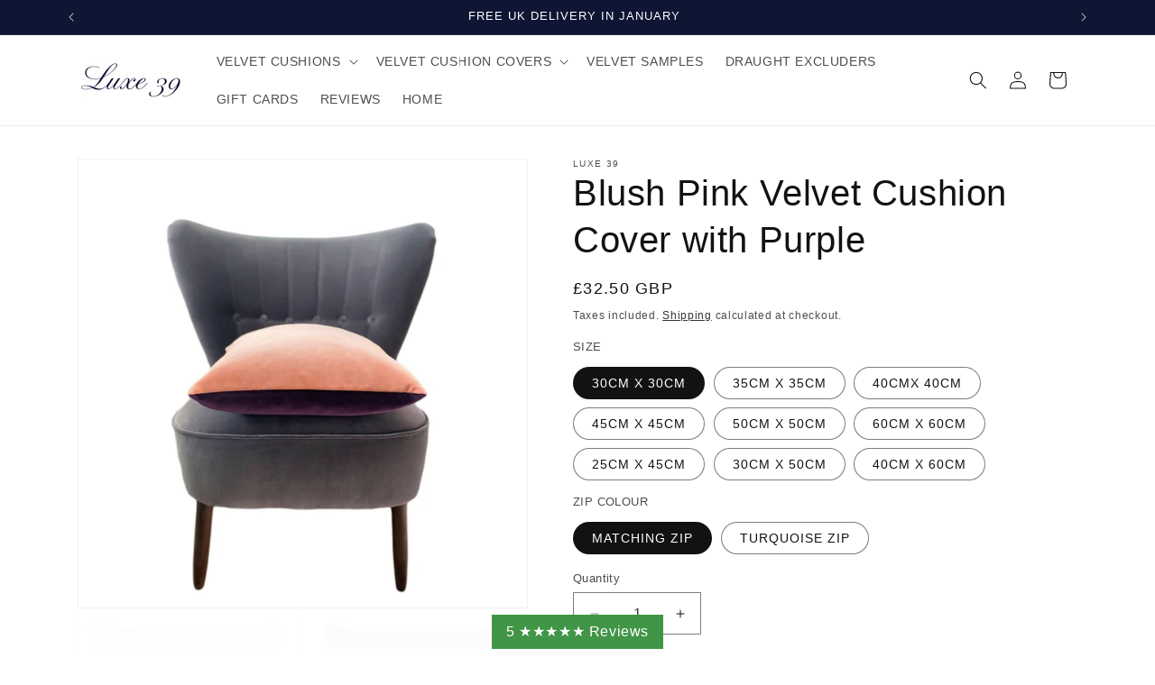

--- FILE ---
content_type: text/html; charset=utf-8
request_url: https://luxe39.com/apps/reviews/products?url=https:/luxe39.com/products/blush-pink-velvet-cushion-cover-with-purple
body_size: 1902
content:
 [ { "@context": "http://schema.org",  "@type": "ProductGroup",  "@id": "https://luxe39.com/products/blush-pink-velvet-cushion-cover-with-purple#product_sp_schemaplus", "mainEntityOfPage": { "@type": "WebPage", "@id": "https://luxe39.com/products/blush-pink-velvet-cushion-cover-with-purple#webpage_sp_schemaplus", "sdDatePublished": "2026-01-21T09:52+0000", "sdPublisher": { "@context": "http://schema.org", "@type": "Organization", "@id": "https://schemaplus.io", "name": "SchemaPlus App" } }, "additionalProperty": [     {"@type": "PropertyValue", "name" : "SIZE", "value": [  "30CM X 30CM",  "35CM X 35CM",  "40CMX 40CM",  "45CM X 45CM",  "50CM X 50CM",  "60CM X 60CM",  "25CM X 45CM",  "30CM X 50CM",  "40CM X 60CM"  ] }  ,{"@type": "PropertyValue", "name" : "ZIP COLOUR", "value": [  "MATCHING ZIP",  "TURQUOISE ZIP"  ] }   ],     "brand": { "@type": "Brand", "name": "Luxe 39",  "url": "https://luxe39.com/collections/vendors?q=Luxe%2039"  },  "category":"Blush Pink Velvet Cushion Covers", "color": "", "depth":"", "height":"", "itemCondition":"http://schema.org/NewCondition", "logo":"", "manufacturer":"", "material": "", "model":"",  "hasVariant": [         { "@type" : "Product",  "name" : "30CM X 30CM \/ MATCHING ZIP",   "sku": "L39-BLPIVECUCOWIPU-30CMMATCH-9145",   "mpn": 39521351303363,   "image": "https://schemaplus-frontend.s3.us-east-1.amazonaws.com/no-image-100-2a702f30_small.webp",     "description": "Pink and Purple cushions add the finishing touch to rooms, adding colour, texture and softness to beds, sofas and chairs. The Luxe 39 Blush Pink velvet cushion cover has a Purple velvet reverse and is made from the highest quality British cotton velvet which has an incredible lustre, making colours glow in all lights. \nAvailable in 9 sizes, all cushion covers are finished with your choice of a matching or contrasting coloured zip. For bespoke sizes or unique zip colours email helen@luxe39.com.\nAll cushion covers are custom made to order in our London HQ for delivery in 4 weeks.\nAlso available is our Purple Velvet Cushion with Blush Pink complete with cushion pad.\nPlease visit our Reviews Page to see the excellent ratings of our small, independent business.\nWe are a zero waste, low carbon company with all fabrics and packaging made in the UK.",  "offers": { "@type": "Offer", "url": "https://luxe39.com/products/blush-pink-velvet-cushion-cover-with-purple?variant=39521351303363", "@id": "39521351303363",  "inventoryLevel": { "@type": "QuantitativeValue", "value": "0" },    "availability": "http://schema.org/InStock",     "price" : 32.5, "priceSpecification": [ { "@type": "UnitPriceSpecification", "price": 32.5, "priceCurrency": "GBP" }  ],      "priceCurrency": "GBP", "description": "GBP-3250-£32.50-£32.50 GBP-32.50", "priceValidUntil": "2030-12-21",    "shippingDetails": [  { "@type": "OfferShippingDetails", "shippingRate": { "@type": "MonetaryAmount",    "currency": "GBP" }, "shippingDestination": { "@type": "DefinedRegion", "addressCountry": [  ] }, "deliveryTime": { "@type": "ShippingDeliveryTime", "handlingTime": { "@type": "QuantitativeValue", "minValue": "", "maxValue": "", "unitCode": "DAY" }, "transitTime": { "@type": "QuantitativeValue", "minValue": "", "maxValue": "", "unitCode": "DAY" } }  }  ],   "itemCondition":"http://schema.org/NewCondition",  "brand": { "@type": "Brand", "name": "Luxe 39",  "url": "https://luxe39.com/collections/vendors?q=Luxe%2039"  },  "seller": { "@type": "Organization", "name": "Luxe 39", "@id": "https://luxe39.com#organization_sp_schemaplus" } }   },      { "@type" : "Product",  "name" : "30CM X 30CM \/ TURQUOISE ZIP",   "sku": "L39-BLPIVECUCOWIPU-30CMTURQU-9146",   "mpn": 39521351336131,   "image": "https://schemaplus-frontend.s3.us-east-1.amazonaws.com/no-image-100-2a702f30_small.webp",     "description": "Pink and Purple cushions add the finishing touch to rooms, adding colour, texture and softness to beds, sofas and chairs. The Luxe 39 Blush Pink velvet cushion cover has a Purple velvet reverse and is made from the highest quality British cotton velvet which has an incredible lustre, making colours glow in all lights. \nAvailable in 9 sizes, all cushion covers are finished with your choice of a matching or contrasting coloured zip. For bespoke sizes or unique zip colours email helen@luxe39.com.\nAll cushion covers are custom made to order in our London HQ for delivery in 4 weeks.\nAlso available is our Purple Velvet Cushion with Blush Pink complete with cushion pad.\nPlease visit our Reviews Page to see the excellent ratings of our small, independent business.\nWe are a zero waste, low carbon company with all fabrics and packaging made in the UK.",  "offers": { "@type": "Offer", "url": "https://luxe39.com/products/blush-pink-velvet-cushion-cover-with-purple?variant=39521351336131", "@id": "39521351336131",  "inventoryLevel": { "@type": "QuantitativeValue", "value": "0" },    "availability": "http://schema.org/InStock",     "price" : 32.5, "priceSpecification": [ { "@type": "UnitPriceSpecification", "price": 32.5, "priceCurrency": "GBP" }  ],      "priceCurrency": "GBP", "description": "GBP-3250-£32.50-£32.50 GBP-32.50", "priceValidUntil": "2030-12-21",    "shippingDetails": [  { "@type": "OfferShippingDetails", "shippingRate": { "@type": "MonetaryAmount",    "currency": "GBP" }, "shippingDestination": { "@type": "DefinedRegion", "addressCountry": [  ] }, "deliveryTime": { "@type": "ShippingDeliveryTime", "handlingTime": { "@type": "QuantitativeValue", "minValue": "", "maxValue": "", "unitCode": "DAY" }, "transitTime": { "@type": "QuantitativeValue", "minValue": "", "maxValue": "", "unitCode": "DAY" } }  }  ],   "itemCondition":"http://schema.org/NewCondition",  "brand": { "@type": "Brand", "name": "Luxe 39",  "url": "https://luxe39.com/collections/vendors?q=Luxe%2039"  },  "seller": { "@type": "Organization", "name": "Luxe 39", "@id": "https://luxe39.com#organization_sp_schemaplus" } }   },      { "@type" : "Product",  "name" : "35CM X 35CM \/ MATCHING ZIP",   "sku": "L39-BLPIVECUCOWIPU-35CMMATCH-9147",   "mpn": 39521351368899,   "image": "https://schemaplus-frontend.s3.us-east-1.amazonaws.com/no-image-100-2a702f30_small.webp",     "description": "Pink and Purple cushions add the finishing touch to rooms, adding colour, texture and softness to beds, sofas and chairs. The Luxe 39 Blush Pink velvet cushion cover has a Purple velvet reverse and is made from the highest quality British cotton velvet which has an incredible lustre, making colours glow in all lights. \nAvailable in 9 sizes, all cushion covers are finished with your choice of a matching or contrasting coloured zip. For bespoke sizes or unique zip colours email helen@luxe39.com.\nAll cushion covers are custom made to order in our London HQ for delivery in 4 weeks.\nAlso available is our Purple Velvet Cushion with Blush Pink complete with cushion pad.\nPlease visit our Reviews Page to see the excellent ratings of our small, independent business.\nWe are a zero waste, low carbon company with all fabrics and packaging made in the UK.",  "offers": { "@type": "Offer", "url": "https://luxe39.com/products/blush-pink-velvet-cushion-cover-with-purple?variant=39521351368899", "@id": "39521351368899",  "inventoryLevel": { "@type": "QuantitativeValue", "value": "0" },    "availability": "http://schema.org/InStock",     "price" : 37.5, "priceSpecification": [ { "@type": "UnitPriceSpecification", "price": 37.5, "priceCurrency": "GBP" }  ],      "priceCurrency": "GBP", "description": "GBP-3750-£37.50-£37.50 GBP-37.50", "priceValidUntil": "2030-12-21",    "shippingDetails": [  { "@type": "OfferShippingDetails", "shippingRate": { "@type": "MonetaryAmount",    "currency": "GBP" }, "shippingDestination": { "@type": "DefinedRegion", "addressCountry": [  ] }, "deliveryTime": { "@type": "ShippingDeliveryTime", "handlingTime": { "@type": "QuantitativeValue", "minValue": "", "maxValue": "", "unitCode": "DAY" }, "transitTime": { "@type": "QuantitativeValue", "minValue": "", "maxValue": "", "unitCode": "DAY" } }  }  ],   "itemCondition":"http://schema.org/NewCondition",  "brand": { "@type": "Brand", "name": "Luxe 39",  "url": "https://luxe39.com/collections/vendors?q=Luxe%2039"  },  "seller": { "@type": "Organization", "name": "Luxe 39", "@id": "https://luxe39.com#organization_sp_schemaplus" } }   },      { "@type" : "Product",  "name" : "35CM X 35CM \/ TURQUOISE ZIP",   "sku": "L39-BLPIVECUCOWIPU-35CMTURQU-9148",   "mpn": 39521351401667,   "image": "https://schemaplus-frontend.s3.us-east-1.amazonaws.com/no-image-100-2a702f30_small.webp",     "description": "Pink and Purple cushions add the finishing touch to rooms, adding colour, texture and softness to beds, sofas and chairs. The Luxe 39 Blush Pink velvet cushion cover has a Purple velvet reverse and is made from the highest quality British cotton velvet which has an incredible lustre, making colours glow in all lights. \nAvailable in 9 sizes, all cushion covers are finished with your choice of a matching or contrasting coloured zip. For bespoke sizes or unique zip colours email helen@luxe39.com.\nAll cushion covers are custom made to order in our London HQ for delivery in 4 weeks.\nAlso available is our Purple Velvet Cushion with Blush Pink complete with cushion pad.\nPlease visit our Reviews Page to see the excellent ratings of our small, independent business.\nWe are a zero waste, low carbon company with all fabrics and packaging made in the UK.",  "offers": { "@type": "Offer", "url": "https://luxe39.com/products/blush-pink-velvet-cushion-cover-with-purple?variant=39521351401667", "@id": "39521351401667",  "inventoryLevel": { "@type": "QuantitativeValue", "value": "0" },    "availability": "http://schema.org/InStock",     "price" : 37.5, "priceSpecification": [ { "@type": "UnitPriceSpecification", "price": 37.5, "priceCurrency": "GBP" }  ],      "priceCurrency": "GBP", "description": "GBP-3750-£37.50-£37.50 GBP-37.50", "priceValidUntil": "2030-12-21",    "shippingDetails": [  { "@type": "OfferShippingDetails", "shippingRate": { "@type": "MonetaryAmount",    "currency": "GBP" }, "shippingDestination": { "@type": "DefinedRegion", "addressCountry": [  ] }, "deliveryTime": { "@type": "ShippingDeliveryTime", "handlingTime": { "@type": "QuantitativeValue", "minValue": "", "maxValue": "", "unitCode": "DAY" }, "transitTime": { "@type": "QuantitativeValue", "minValue": "", "maxValue": "", "unitCode": "DAY" } }  }  ],   "itemCondition":"http://schema.org/NewCondition",  "brand": { "@type": "Brand", "name": "Luxe 39",  "url": "https://luxe39.com/collections/vendors?q=Luxe%2039"  },  "seller": { "@type": "Organization", "name": "Luxe 39", "@id": "https://luxe39.com#organization_sp_schemaplus" } }   },      { "@type" : "Product",  "name" : "40CMX 40CM \/ MATCHING ZIP",   "sku": "L39-BLPIVECUCOWIPU-40CMXMATCH-9149",   "mpn": 39521351434435,   "image": "https://schemaplus-frontend.s3.us-east-1.amazonaws.com/no-image-100-2a702f30_small.webp",     "description": "Pink and Purple cushions add the finishing touch to rooms, adding colour, texture and softness to beds, sofas and chairs. The Luxe 39 Blush Pink velvet cushion cover has a Purple velvet reverse and is made from the highest quality British cotton velvet which has an incredible lustre, making colours glow in all lights. \nAvailable in 9 sizes, all cushion covers are finished with your choice of a matching or contrasting coloured zip. For bespoke sizes or unique zip colours email helen@luxe39.com.\nAll cushion covers are custom made to order in our London HQ for delivery in 4 weeks.\nAlso available is our Purple Velvet Cushion with Blush Pink complete with cushion pad.\nPlease visit our Reviews Page to see the excellent ratings of our small, independent business.\nWe are a zero waste, low carbon company with all fabrics and packaging made in the UK.",  "offers": { "@type": "Offer", "url": "https://luxe39.com/products/blush-pink-velvet-cushion-cover-with-purple?variant=39521351434435", "@id": "39521351434435",  "inventoryLevel": { "@type": "QuantitativeValue", "value": "0" },    "availability": "http://schema.org/InStock",     "price" : 47.5, "priceSpecification": [ { "@type": "UnitPriceSpecification", "price": 47.5, "priceCurrency": "GBP" }  ],      "priceCurrency": "GBP", "description": "GBP-4750-£47.50-£47.50 GBP-47.50", "priceValidUntil": "2030-12-21",    "shippingDetails": [  { "@type": "OfferShippingDetails", "shippingRate": { "@type": "MonetaryAmount",    "currency": "GBP" }, "shippingDestination": { "@type": "DefinedRegion", "addressCountry": [  ] }, "deliveryTime": { "@type": "ShippingDeliveryTime", "handlingTime": { "@type": "QuantitativeValue", "minValue": "", "maxValue": "", "unitCode": "DAY" }, "transitTime": { "@type": "QuantitativeValue", "minValue": "", "maxValue": "", "unitCode": "DAY" } }  }  ],   "itemCondition":"http://schema.org/NewCondition",  "brand": { "@type": "Brand", "name": "Luxe 39",  "url": "https://luxe39.com/collections/vendors?q=Luxe%2039"  },  "seller": { "@type": "Organization", "name": "Luxe 39", "@id": "https://luxe39.com#organization_sp_schemaplus" } }   },      { "@type" : "Product",  "name" : "40CMX 40CM \/ TURQUOISE ZIP",   "sku": "L39-BLPIVECUCOWIPU-40CMXTURQU-9150",   "mpn": 39521351467203,   "image": "https://schemaplus-frontend.s3.us-east-1.amazonaws.com/no-image-100-2a702f30_small.webp",     "description": "Pink and Purple cushions add the finishing touch to rooms, adding colour, texture and softness to beds, sofas and chairs. The Luxe 39 Blush Pink velvet cushion cover has a Purple velvet reverse and is made from the highest quality British cotton velvet which has an incredible lustre, making colours glow in all lights. \nAvailable in 9 sizes, all cushion covers are finished with your choice of a matching or contrasting coloured zip. For bespoke sizes or unique zip colours email helen@luxe39.com.\nAll cushion covers are custom made to order in our London HQ for delivery in 4 weeks.\nAlso available is our Purple Velvet Cushion with Blush Pink complete with cushion pad.\nPlease visit our Reviews Page to see the excellent ratings of our small, independent business.\nWe are a zero waste, low carbon company with all fabrics and packaging made in the UK.",  "offers": { "@type": "Offer", "url": "https://luxe39.com/products/blush-pink-velvet-cushion-cover-with-purple?variant=39521351467203", "@id": "39521351467203",  "inventoryLevel": { "@type": "QuantitativeValue", "value": "0" },    "availability": "http://schema.org/InStock",     "price" : 47.5, "priceSpecification": [ { "@type": "UnitPriceSpecification", "price": 47.5, "priceCurrency": "GBP" }  ],      "priceCurrency": "GBP", "description": "GBP-4750-£47.50-£47.50 GBP-47.50", "priceValidUntil": "2030-12-21",    "shippingDetails": [  { "@type": "OfferShippingDetails", "shippingRate": { "@type": "MonetaryAmount",    "currency": "GBP" }, "shippingDestination": { "@type": "DefinedRegion", "addressCountry": [  ] }, "deliveryTime": { "@type": "ShippingDeliveryTime", "handlingTime": { "@type": "QuantitativeValue", "minValue": "", "maxValue": "", "unitCode": "DAY" }, "transitTime": { "@type": "QuantitativeValue", "minValue": "", "maxValue": "", "unitCode": "DAY" } }  }  ],   "itemCondition":"http://schema.org/NewCondition",  "brand": { "@type": "Brand", "name": "Luxe 39",  "url": "https://luxe39.com/collections/vendors?q=Luxe%2039"  },  "seller": { "@type": "Organization", "name": "Luxe 39", "@id": "https://luxe39.com#organization_sp_schemaplus" } }   },      { "@type" : "Product",  "name" : "45CM X 45CM \/ MATCHING ZIP",   "sku": "L39-BLPIVECUCOWIPU-45CMMATCH-9151",   "mpn": 39521351499971,   "image": "https://schemaplus-frontend.s3.us-east-1.amazonaws.com/no-image-100-2a702f30_small.webp",     "description": "Pink and Purple cushions add the finishing touch to rooms, adding colour, texture and softness to beds, sofas and chairs. The Luxe 39 Blush Pink velvet cushion cover has a Purple velvet reverse and is made from the highest quality British cotton velvet which has an incredible lustre, making colours glow in all lights. \nAvailable in 9 sizes, all cushion covers are finished with your choice of a matching or contrasting coloured zip. For bespoke sizes or unique zip colours email helen@luxe39.com.\nAll cushion covers are custom made to order in our London HQ for delivery in 4 weeks.\nAlso available is our Purple Velvet Cushion with Blush Pink complete with cushion pad.\nPlease visit our Reviews Page to see the excellent ratings of our small, independent business.\nWe are a zero waste, low carbon company with all fabrics and packaging made in the UK.",  "offers": { "@type": "Offer", "url": "https://luxe39.com/products/blush-pink-velvet-cushion-cover-with-purple?variant=39521351499971", "@id": "39521351499971",  "inventoryLevel": { "@type": "QuantitativeValue", "value": "0" },    "availability": "http://schema.org/InStock",     "price" : 60.0, "priceSpecification": [ { "@type": "UnitPriceSpecification", "price": 60.0, "priceCurrency": "GBP" }  ],      "priceCurrency": "GBP", "description": "GBP-6000-£60.00-£60.00 GBP-60.00", "priceValidUntil": "2030-12-21",    "shippingDetails": [  { "@type": "OfferShippingDetails", "shippingRate": { "@type": "MonetaryAmount",    "currency": "GBP" }, "shippingDestination": { "@type": "DefinedRegion", "addressCountry": [  ] }, "deliveryTime": { "@type": "ShippingDeliveryTime", "handlingTime": { "@type": "QuantitativeValue", "minValue": "", "maxValue": "", "unitCode": "DAY" }, "transitTime": { "@type": "QuantitativeValue", "minValue": "", "maxValue": "", "unitCode": "DAY" } }  }  ],   "itemCondition":"http://schema.org/NewCondition",  "brand": { "@type": "Brand", "name": "Luxe 39",  "url": "https://luxe39.com/collections/vendors?q=Luxe%2039"  },  "seller": { "@type": "Organization", "name": "Luxe 39", "@id": "https://luxe39.com#organization_sp_schemaplus" } }   },      { "@type" : "Product",  "name" : "45CM X 45CM \/ TURQUOISE ZIP",   "sku": "L39-BLPIVECUCOWIPU-45CMTURQU-9152",   "mpn": 39521351532739,   "image": "https://schemaplus-frontend.s3.us-east-1.amazonaws.com/no-image-100-2a702f30_small.webp",     "description": "Pink and Purple cushions add the finishing touch to rooms, adding colour, texture and softness to beds, sofas and chairs. The Luxe 39 Blush Pink velvet cushion cover has a Purple velvet reverse and is made from the highest quality British cotton velvet which has an incredible lustre, making colours glow in all lights. \nAvailable in 9 sizes, all cushion covers are finished with your choice of a matching or contrasting coloured zip. For bespoke sizes or unique zip colours email helen@luxe39.com.\nAll cushion covers are custom made to order in our London HQ for delivery in 4 weeks.\nAlso available is our Purple Velvet Cushion with Blush Pink complete with cushion pad.\nPlease visit our Reviews Page to see the excellent ratings of our small, independent business.\nWe are a zero waste, low carbon company with all fabrics and packaging made in the UK.",  "offers": { "@type": "Offer", "url": "https://luxe39.com/products/blush-pink-velvet-cushion-cover-with-purple?variant=39521351532739", "@id": "39521351532739",  "inventoryLevel": { "@type": "QuantitativeValue", "value": "0" },    "availability": "http://schema.org/InStock",     "price" : 60.0, "priceSpecification": [ { "@type": "UnitPriceSpecification", "price": 60.0, "priceCurrency": "GBP" }  ],      "priceCurrency": "GBP", "description": "GBP-6000-£60.00-£60.00 GBP-60.00", "priceValidUntil": "2030-12-21",    "shippingDetails": [  { "@type": "OfferShippingDetails", "shippingRate": { "@type": "MonetaryAmount",    "currency": "GBP" }, "shippingDestination": { "@type": "DefinedRegion", "addressCountry": [  ] }, "deliveryTime": { "@type": "ShippingDeliveryTime", "handlingTime": { "@type": "QuantitativeValue", "minValue": "", "maxValue": "", "unitCode": "DAY" }, "transitTime": { "@type": "QuantitativeValue", "minValue": "", "maxValue": "", "unitCode": "DAY" } }  }  ],   "itemCondition":"http://schema.org/NewCondition",  "brand": { "@type": "Brand", "name": "Luxe 39",  "url": "https://luxe39.com/collections/vendors?q=Luxe%2039"  },  "seller": { "@type": "Organization", "name": "Luxe 39", "@id": "https://luxe39.com#organization_sp_schemaplus" } }   },      { "@type" : "Product",  "name" : "50CM X 50CM \/ MATCHING ZIP",   "sku": "L39-BLPIVECUCOWIPU-50CMMATCH-9153",   "mpn": 39521351565507,   "image": "https://schemaplus-frontend.s3.us-east-1.amazonaws.com/no-image-100-2a702f30_small.webp",     "description": "Pink and Purple cushions add the finishing touch to rooms, adding colour, texture and softness to beds, sofas and chairs. The Luxe 39 Blush Pink velvet cushion cover has a Purple velvet reverse and is made from the highest quality British cotton velvet which has an incredible lustre, making colours glow in all lights. \nAvailable in 9 sizes, all cushion covers are finished with your choice of a matching or contrasting coloured zip. For bespoke sizes or unique zip colours email helen@luxe39.com.\nAll cushion covers are custom made to order in our London HQ for delivery in 4 weeks.\nAlso available is our Purple Velvet Cushion with Blush Pink complete with cushion pad.\nPlease visit our Reviews Page to see the excellent ratings of our small, independent business.\nWe are a zero waste, low carbon company with all fabrics and packaging made in the UK.",  "offers": { "@type": "Offer", "url": "https://luxe39.com/products/blush-pink-velvet-cushion-cover-with-purple?variant=39521351565507", "@id": "39521351565507",  "inventoryLevel": { "@type": "QuantitativeValue", "value": "0" },    "availability": "http://schema.org/InStock",     "price" : 72.5, "priceSpecification": [ { "@type": "UnitPriceSpecification", "price": 72.5, "priceCurrency": "GBP" }  ],      "priceCurrency": "GBP", "description": "GBP-7250-£72.50-£72.50 GBP-72.50", "priceValidUntil": "2030-12-21",    "shippingDetails": [  { "@type": "OfferShippingDetails", "shippingRate": { "@type": "MonetaryAmount",    "currency": "GBP" }, "shippingDestination": { "@type": "DefinedRegion", "addressCountry": [  ] }, "deliveryTime": { "@type": "ShippingDeliveryTime", "handlingTime": { "@type": "QuantitativeValue", "minValue": "", "maxValue": "", "unitCode": "DAY" }, "transitTime": { "@type": "QuantitativeValue", "minValue": "", "maxValue": "", "unitCode": "DAY" } }  }  ],   "itemCondition":"http://schema.org/NewCondition",  "brand": { "@type": "Brand", "name": "Luxe 39",  "url": "https://luxe39.com/collections/vendors?q=Luxe%2039"  },  "seller": { "@type": "Organization", "name": "Luxe 39", "@id": "https://luxe39.com#organization_sp_schemaplus" } }   },      { "@type" : "Product",  "name" : "50CM X 50CM \/ TURQUOISE ZIP",   "sku": "L39-BLPIVECUCOWIPU-50CMTURQU-9154",   "mpn": 39521351598275,   "image": "https://schemaplus-frontend.s3.us-east-1.amazonaws.com/no-image-100-2a702f30_small.webp",     "description": "Pink and Purple cushions add the finishing touch to rooms, adding colour, texture and softness to beds, sofas and chairs. The Luxe 39 Blush Pink velvet cushion cover has a Purple velvet reverse and is made from the highest quality British cotton velvet which has an incredible lustre, making colours glow in all lights. \nAvailable in 9 sizes, all cushion covers are finished with your choice of a matching or contrasting coloured zip. For bespoke sizes or unique zip colours email helen@luxe39.com.\nAll cushion covers are custom made to order in our London HQ for delivery in 4 weeks.\nAlso available is our Purple Velvet Cushion with Blush Pink complete with cushion pad.\nPlease visit our Reviews Page to see the excellent ratings of our small, independent business.\nWe are a zero waste, low carbon company with all fabrics and packaging made in the UK.",  "offers": { "@type": "Offer", "url": "https://luxe39.com/products/blush-pink-velvet-cushion-cover-with-purple?variant=39521351598275", "@id": "39521351598275",  "inventoryLevel": { "@type": "QuantitativeValue", "value": "0" },    "availability": "http://schema.org/InStock",     "price" : 72.5, "priceSpecification": [ { "@type": "UnitPriceSpecification", "price": 72.5, "priceCurrency": "GBP" }  ],      "priceCurrency": "GBP", "description": "GBP-7250-£72.50-£72.50 GBP-72.50", "priceValidUntil": "2030-12-21",    "shippingDetails": [  { "@type": "OfferShippingDetails", "shippingRate": { "@type": "MonetaryAmount",    "currency": "GBP" }, "shippingDestination": { "@type": "DefinedRegion", "addressCountry": [  ] }, "deliveryTime": { "@type": "ShippingDeliveryTime", "handlingTime": { "@type": "QuantitativeValue", "minValue": "", "maxValue": "", "unitCode": "DAY" }, "transitTime": { "@type": "QuantitativeValue", "minValue": "", "maxValue": "", "unitCode": "DAY" } }  }  ],   "itemCondition":"http://schema.org/NewCondition",  "brand": { "@type": "Brand", "name": "Luxe 39",  "url": "https://luxe39.com/collections/vendors?q=Luxe%2039"  },  "seller": { "@type": "Organization", "name": "Luxe 39", "@id": "https://luxe39.com#organization_sp_schemaplus" } }   },      { "@type" : "Product",  "name" : "60CM X 60CM \/ MATCHING ZIP",   "sku": "L39-BLPIVECUCOWIPU-60CMMATCH-9155",   "mpn": 39521351631043,   "image": "https://schemaplus-frontend.s3.us-east-1.amazonaws.com/no-image-100-2a702f30_small.webp",     "description": "Pink and Purple cushions add the finishing touch to rooms, adding colour, texture and softness to beds, sofas and chairs. The Luxe 39 Blush Pink velvet cushion cover has a Purple velvet reverse and is made from the highest quality British cotton velvet which has an incredible lustre, making colours glow in all lights. \nAvailable in 9 sizes, all cushion covers are finished with your choice of a matching or contrasting coloured zip. For bespoke sizes or unique zip colours email helen@luxe39.com.\nAll cushion covers are custom made to order in our London HQ for delivery in 4 weeks.\nAlso available is our Purple Velvet Cushion with Blush Pink complete with cushion pad.\nPlease visit our Reviews Page to see the excellent ratings of our small, independent business.\nWe are a zero waste, low carbon company with all fabrics and packaging made in the UK.",  "offers": { "@type": "Offer", "url": "https://luxe39.com/products/blush-pink-velvet-cushion-cover-with-purple?variant=39521351631043", "@id": "39521351631043",  "inventoryLevel": { "@type": "QuantitativeValue", "value": "0" },    "availability": "http://schema.org/InStock",     "price" : 95.0, "priceSpecification": [ { "@type": "UnitPriceSpecification", "price": 95.0, "priceCurrency": "GBP" }  ],      "priceCurrency": "GBP", "description": "GBP-9500-£95.00-£95.00 GBP-95.00", "priceValidUntil": "2030-12-21",    "shippingDetails": [  { "@type": "OfferShippingDetails", "shippingRate": { "@type": "MonetaryAmount",    "currency": "GBP" }, "shippingDestination": { "@type": "DefinedRegion", "addressCountry": [  ] }, "deliveryTime": { "@type": "ShippingDeliveryTime", "handlingTime": { "@type": "QuantitativeValue", "minValue": "", "maxValue": "", "unitCode": "DAY" }, "transitTime": { "@type": "QuantitativeValue", "minValue": "", "maxValue": "", "unitCode": "DAY" } }  }  ],   "itemCondition":"http://schema.org/NewCondition",  "brand": { "@type": "Brand", "name": "Luxe 39",  "url": "https://luxe39.com/collections/vendors?q=Luxe%2039"  },  "seller": { "@type": "Organization", "name": "Luxe 39", "@id": "https://luxe39.com#organization_sp_schemaplus" } }   },      { "@type" : "Product",  "name" : "60CM X 60CM \/ TURQUOISE ZIP",   "sku": "L39-BLPIVECUCOWIPU-60CMTURQU-9156",   "mpn": 39521351663811,   "image": "https://schemaplus-frontend.s3.us-east-1.amazonaws.com/no-image-100-2a702f30_small.webp",     "description": "Pink and Purple cushions add the finishing touch to rooms, adding colour, texture and softness to beds, sofas and chairs. The Luxe 39 Blush Pink velvet cushion cover has a Purple velvet reverse and is made from the highest quality British cotton velvet which has an incredible lustre, making colours glow in all lights. \nAvailable in 9 sizes, all cushion covers are finished with your choice of a matching or contrasting coloured zip. For bespoke sizes or unique zip colours email helen@luxe39.com.\nAll cushion covers are custom made to order in our London HQ for delivery in 4 weeks.\nAlso available is our Purple Velvet Cushion with Blush Pink complete with cushion pad.\nPlease visit our Reviews Page to see the excellent ratings of our small, independent business.\nWe are a zero waste, low carbon company with all fabrics and packaging made in the UK.",  "offers": { "@type": "Offer", "url": "https://luxe39.com/products/blush-pink-velvet-cushion-cover-with-purple?variant=39521351663811", "@id": "39521351663811",  "inventoryLevel": { "@type": "QuantitativeValue", "value": "0" },    "availability": "http://schema.org/InStock",     "price" : 95.0, "priceSpecification": [ { "@type": "UnitPriceSpecification", "price": 95.0, "priceCurrency": "GBP" }  ],      "priceCurrency": "GBP", "description": "GBP-9500-£95.00-£95.00 GBP-95.00", "priceValidUntil": "2030-12-21",    "shippingDetails": [  { "@type": "OfferShippingDetails", "shippingRate": { "@type": "MonetaryAmount",    "currency": "GBP" }, "shippingDestination": { "@type": "DefinedRegion", "addressCountry": [  ] }, "deliveryTime": { "@type": "ShippingDeliveryTime", "handlingTime": { "@type": "QuantitativeValue", "minValue": "", "maxValue": "", "unitCode": "DAY" }, "transitTime": { "@type": "QuantitativeValue", "minValue": "", "maxValue": "", "unitCode": "DAY" } }  }  ],   "itemCondition":"http://schema.org/NewCondition",  "brand": { "@type": "Brand", "name": "Luxe 39",  "url": "https://luxe39.com/collections/vendors?q=Luxe%2039"  },  "seller": { "@type": "Organization", "name": "Luxe 39", "@id": "https://luxe39.com#organization_sp_schemaplus" } }   },      { "@type" : "Product",  "name" : "25CM X 45CM \/ MATCHING ZIP",   "sku": "L39-BLPIVECUCOWIPU-25CMMATCH-9157",   "mpn": 39521351696579,   "image": "https://schemaplus-frontend.s3.us-east-1.amazonaws.com/no-image-100-2a702f30_small.webp",     "description": "Pink and Purple cushions add the finishing touch to rooms, adding colour, texture and softness to beds, sofas and chairs. The Luxe 39 Blush Pink velvet cushion cover has a Purple velvet reverse and is made from the highest quality British cotton velvet which has an incredible lustre, making colours glow in all lights. \nAvailable in 9 sizes, all cushion covers are finished with your choice of a matching or contrasting coloured zip. For bespoke sizes or unique zip colours email helen@luxe39.com.\nAll cushion covers are custom made to order in our London HQ for delivery in 4 weeks.\nAlso available is our Purple Velvet Cushion with Blush Pink complete with cushion pad.\nPlease visit our Reviews Page to see the excellent ratings of our small, independent business.\nWe are a zero waste, low carbon company with all fabrics and packaging made in the UK.",  "offers": { "@type": "Offer", "url": "https://luxe39.com/products/blush-pink-velvet-cushion-cover-with-purple?variant=39521351696579", "@id": "39521351696579",  "inventoryLevel": { "@type": "QuantitativeValue", "value": "0" },    "availability": "http://schema.org/InStock",     "price" : 37.5, "priceSpecification": [ { "@type": "UnitPriceSpecification", "price": 37.5, "priceCurrency": "GBP" }  ],      "priceCurrency": "GBP", "description": "GBP-3750-£37.50-£37.50 GBP-37.50", "priceValidUntil": "2030-12-21",    "shippingDetails": [  { "@type": "OfferShippingDetails", "shippingRate": { "@type": "MonetaryAmount",    "currency": "GBP" }, "shippingDestination": { "@type": "DefinedRegion", "addressCountry": [  ] }, "deliveryTime": { "@type": "ShippingDeliveryTime", "handlingTime": { "@type": "QuantitativeValue", "minValue": "", "maxValue": "", "unitCode": "DAY" }, "transitTime": { "@type": "QuantitativeValue", "minValue": "", "maxValue": "", "unitCode": "DAY" } }  }  ],   "itemCondition":"http://schema.org/NewCondition",  "brand": { "@type": "Brand", "name": "Luxe 39",  "url": "https://luxe39.com/collections/vendors?q=Luxe%2039"  },  "seller": { "@type": "Organization", "name": "Luxe 39", "@id": "https://luxe39.com#organization_sp_schemaplus" } }   },      { "@type" : "Product",  "name" : "25CM X 45CM \/ TURQUOISE ZIP",   "sku": "L39-BLPIVECUCOWIPU-25CMTURQU-9158",   "mpn": 39521351729347,   "image": "https://schemaplus-frontend.s3.us-east-1.amazonaws.com/no-image-100-2a702f30_small.webp",     "description": "Pink and Purple cushions add the finishing touch to rooms, adding colour, texture and softness to beds, sofas and chairs. The Luxe 39 Blush Pink velvet cushion cover has a Purple velvet reverse and is made from the highest quality British cotton velvet which has an incredible lustre, making colours glow in all lights. \nAvailable in 9 sizes, all cushion covers are finished with your choice of a matching or contrasting coloured zip. For bespoke sizes or unique zip colours email helen@luxe39.com.\nAll cushion covers are custom made to order in our London HQ for delivery in 4 weeks.\nAlso available is our Purple Velvet Cushion with Blush Pink complete with cushion pad.\nPlease visit our Reviews Page to see the excellent ratings of our small, independent business.\nWe are a zero waste, low carbon company with all fabrics and packaging made in the UK.",  "offers": { "@type": "Offer", "url": "https://luxe39.com/products/blush-pink-velvet-cushion-cover-with-purple?variant=39521351729347", "@id": "39521351729347",  "inventoryLevel": { "@type": "QuantitativeValue", "value": "0" },    "availability": "http://schema.org/InStock",     "price" : 37.5, "priceSpecification": [ { "@type": "UnitPriceSpecification", "price": 37.5, "priceCurrency": "GBP" }  ],      "priceCurrency": "GBP", "description": "GBP-3750-£37.50-£37.50 GBP-37.50", "priceValidUntil": "2030-12-21",    "shippingDetails": [  { "@type": "OfferShippingDetails", "shippingRate": { "@type": "MonetaryAmount",    "currency": "GBP" }, "shippingDestination": { "@type": "DefinedRegion", "addressCountry": [  ] }, "deliveryTime": { "@type": "ShippingDeliveryTime", "handlingTime": { "@type": "QuantitativeValue", "minValue": "", "maxValue": "", "unitCode": "DAY" }, "transitTime": { "@type": "QuantitativeValue", "minValue": "", "maxValue": "", "unitCode": "DAY" } }  }  ],   "itemCondition":"http://schema.org/NewCondition",  "brand": { "@type": "Brand", "name": "Luxe 39",  "url": "https://luxe39.com/collections/vendors?q=Luxe%2039"  },  "seller": { "@type": "Organization", "name": "Luxe 39", "@id": "https://luxe39.com#organization_sp_schemaplus" } }   },      { "@type" : "Product",  "name" : "30CM X 50CM \/ MATCHING ZIP",   "sku": "L39-BLPIVECUCOWIPU-30CMMATCH-9159",   "mpn": 39521351762115,   "image": "https://schemaplus-frontend.s3.us-east-1.amazonaws.com/no-image-100-2a702f30_small.webp",     "description": "Pink and Purple cushions add the finishing touch to rooms, adding colour, texture and softness to beds, sofas and chairs. The Luxe 39 Blush Pink velvet cushion cover has a Purple velvet reverse and is made from the highest quality British cotton velvet which has an incredible lustre, making colours glow in all lights. \nAvailable in 9 sizes, all cushion covers are finished with your choice of a matching or contrasting coloured zip. For bespoke sizes or unique zip colours email helen@luxe39.com.\nAll cushion covers are custom made to order in our London HQ for delivery in 4 weeks.\nAlso available is our Purple Velvet Cushion with Blush Pink complete with cushion pad.\nPlease visit our Reviews Page to see the excellent ratings of our small, independent business.\nWe are a zero waste, low carbon company with all fabrics and packaging made in the UK.",  "offers": { "@type": "Offer", "url": "https://luxe39.com/products/blush-pink-velvet-cushion-cover-with-purple?variant=39521351762115", "@id": "39521351762115",  "inventoryLevel": { "@type": "QuantitativeValue", "value": "0" },    "availability": "http://schema.org/InStock",     "price" : 52.5, "priceSpecification": [ { "@type": "UnitPriceSpecification", "price": 52.5, "priceCurrency": "GBP" }  ],      "priceCurrency": "GBP", "description": "GBP-5250-£52.50-£52.50 GBP-52.50", "priceValidUntil": "2030-12-21",    "shippingDetails": [  { "@type": "OfferShippingDetails", "shippingRate": { "@type": "MonetaryAmount",    "currency": "GBP" }, "shippingDestination": { "@type": "DefinedRegion", "addressCountry": [  ] }, "deliveryTime": { "@type": "ShippingDeliveryTime", "handlingTime": { "@type": "QuantitativeValue", "minValue": "", "maxValue": "", "unitCode": "DAY" }, "transitTime": { "@type": "QuantitativeValue", "minValue": "", "maxValue": "", "unitCode": "DAY" } }  }  ],   "itemCondition":"http://schema.org/NewCondition",  "brand": { "@type": "Brand", "name": "Luxe 39",  "url": "https://luxe39.com/collections/vendors?q=Luxe%2039"  },  "seller": { "@type": "Organization", "name": "Luxe 39", "@id": "https://luxe39.com#organization_sp_schemaplus" } }   },      { "@type" : "Product",  "name" : "30CM X 50CM \/ TURQUOISE ZIP",   "sku": "L39-BLPIVECUCOWIPU-30CMTURQU-9160",   "mpn": 39521351794883,   "image": "https://schemaplus-frontend.s3.us-east-1.amazonaws.com/no-image-100-2a702f30_small.webp",     "description": "Pink and Purple cushions add the finishing touch to rooms, adding colour, texture and softness to beds, sofas and chairs. The Luxe 39 Blush Pink velvet cushion cover has a Purple velvet reverse and is made from the highest quality British cotton velvet which has an incredible lustre, making colours glow in all lights. \nAvailable in 9 sizes, all cushion covers are finished with your choice of a matching or contrasting coloured zip. For bespoke sizes or unique zip colours email helen@luxe39.com.\nAll cushion covers are custom made to order in our London HQ for delivery in 4 weeks.\nAlso available is our Purple Velvet Cushion with Blush Pink complete with cushion pad.\nPlease visit our Reviews Page to see the excellent ratings of our small, independent business.\nWe are a zero waste, low carbon company with all fabrics and packaging made in the UK.",  "offers": { "@type": "Offer", "url": "https://luxe39.com/products/blush-pink-velvet-cushion-cover-with-purple?variant=39521351794883", "@id": "39521351794883",  "inventoryLevel": { "@type": "QuantitativeValue", "value": "0" },    "availability": "http://schema.org/InStock",     "price" : 52.5, "priceSpecification": [ { "@type": "UnitPriceSpecification", "price": 52.5, "priceCurrency": "GBP" }  ],      "priceCurrency": "GBP", "description": "GBP-5250-£52.50-£52.50 GBP-52.50", "priceValidUntil": "2030-12-21",    "shippingDetails": [  { "@type": "OfferShippingDetails", "shippingRate": { "@type": "MonetaryAmount",    "currency": "GBP" }, "shippingDestination": { "@type": "DefinedRegion", "addressCountry": [  ] }, "deliveryTime": { "@type": "ShippingDeliveryTime", "handlingTime": { "@type": "QuantitativeValue", "minValue": "", "maxValue": "", "unitCode": "DAY" }, "transitTime": { "@type": "QuantitativeValue", "minValue": "", "maxValue": "", "unitCode": "DAY" } }  }  ],   "itemCondition":"http://schema.org/NewCondition",  "brand": { "@type": "Brand", "name": "Luxe 39",  "url": "https://luxe39.com/collections/vendors?q=Luxe%2039"  },  "seller": { "@type": "Organization", "name": "Luxe 39", "@id": "https://luxe39.com#organization_sp_schemaplus" } }   },      { "@type" : "Product",  "name" : "40CM X 60CM \/ MATCHING ZIP",   "sku": "L39-BLPIVECUCOWIPU-40CMMATCH-9161",   "mpn": 39521351827651,   "image": "https://schemaplus-frontend.s3.us-east-1.amazonaws.com/no-image-100-2a702f30_small.webp",     "description": "Pink and Purple cushions add the finishing touch to rooms, adding colour, texture and softness to beds, sofas and chairs. The Luxe 39 Blush Pink velvet cushion cover has a Purple velvet reverse and is made from the highest quality British cotton velvet which has an incredible lustre, making colours glow in all lights. \nAvailable in 9 sizes, all cushion covers are finished with your choice of a matching or contrasting coloured zip. For bespoke sizes or unique zip colours email helen@luxe39.com.\nAll cushion covers are custom made to order in our London HQ for delivery in 4 weeks.\nAlso available is our Purple Velvet Cushion with Blush Pink complete with cushion pad.\nPlease visit our Reviews Page to see the excellent ratings of our small, independent business.\nWe are a zero waste, low carbon company with all fabrics and packaging made in the UK.",  "offers": { "@type": "Offer", "url": "https://luxe39.com/products/blush-pink-velvet-cushion-cover-with-purple?variant=39521351827651", "@id": "39521351827651",  "inventoryLevel": { "@type": "QuantitativeValue", "value": "0" },    "availability": "http://schema.org/InStock",     "price" : 65.0, "priceSpecification": [ { "@type": "UnitPriceSpecification", "price": 65.0, "priceCurrency": "GBP" }  ],      "priceCurrency": "GBP", "description": "GBP-6500-£65.00-£65.00 GBP-65.00", "priceValidUntil": "2030-12-21",    "shippingDetails": [  { "@type": "OfferShippingDetails", "shippingRate": { "@type": "MonetaryAmount",    "currency": "GBP" }, "shippingDestination": { "@type": "DefinedRegion", "addressCountry": [  ] }, "deliveryTime": { "@type": "ShippingDeliveryTime", "handlingTime": { "@type": "QuantitativeValue", "minValue": "", "maxValue": "", "unitCode": "DAY" }, "transitTime": { "@type": "QuantitativeValue", "minValue": "", "maxValue": "", "unitCode": "DAY" } }  }  ],   "itemCondition":"http://schema.org/NewCondition",  "brand": { "@type": "Brand", "name": "Luxe 39",  "url": "https://luxe39.com/collections/vendors?q=Luxe%2039"  },  "seller": { "@type": "Organization", "name": "Luxe 39", "@id": "https://luxe39.com#organization_sp_schemaplus" } }   },      { "@type" : "Product",  "name" : "40CM X 60CM \/ TURQUOISE ZIP",   "sku": "L39-BLPIVECUCOWIPU-40CMTURQU-9162",   "mpn": 39521351860419,   "image": "https://schemaplus-frontend.s3.us-east-1.amazonaws.com/no-image-100-2a702f30_small.webp",     "description": "Pink and Purple cushions add the finishing touch to rooms, adding colour, texture and softness to beds, sofas and chairs. The Luxe 39 Blush Pink velvet cushion cover has a Purple velvet reverse and is made from the highest quality British cotton velvet which has an incredible lustre, making colours glow in all lights. \nAvailable in 9 sizes, all cushion covers are finished with your choice of a matching or contrasting coloured zip. For bespoke sizes or unique zip colours email helen@luxe39.com.\nAll cushion covers are custom made to order in our London HQ for delivery in 4 weeks.\nAlso available is our Purple Velvet Cushion with Blush Pink complete with cushion pad.\nPlease visit our Reviews Page to see the excellent ratings of our small, independent business.\nWe are a zero waste, low carbon company with all fabrics and packaging made in the UK.",  "offers": { "@type": "Offer", "url": "https://luxe39.com/products/blush-pink-velvet-cushion-cover-with-purple?variant=39521351860419", "@id": "39521351860419",  "inventoryLevel": { "@type": "QuantitativeValue", "value": "0" },    "availability": "http://schema.org/InStock",     "price" : 65.0, "priceSpecification": [ { "@type": "UnitPriceSpecification", "price": 65.0, "priceCurrency": "GBP" }  ],      "priceCurrency": "GBP", "description": "GBP-6500-£65.00-£65.00 GBP-65.00", "priceValidUntil": "2030-12-21",    "shippingDetails": [  { "@type": "OfferShippingDetails", "shippingRate": { "@type": "MonetaryAmount",    "currency": "GBP" }, "shippingDestination": { "@type": "DefinedRegion", "addressCountry": [  ] }, "deliveryTime": { "@type": "ShippingDeliveryTime", "handlingTime": { "@type": "QuantitativeValue", "minValue": "", "maxValue": "", "unitCode": "DAY" }, "transitTime": { "@type": "QuantitativeValue", "minValue": "", "maxValue": "", "unitCode": "DAY" } }  }  ],   "itemCondition":"http://schema.org/NewCondition",  "brand": { "@type": "Brand", "name": "Luxe 39",  "url": "https://luxe39.com/collections/vendors?q=Luxe%2039"  },  "seller": { "@type": "Organization", "name": "Luxe 39", "@id": "https://luxe39.com#organization_sp_schemaplus" } }   }    ],   "productGroupID":"6603850612931",  "productionDate":"", "purchaseDate":"", "releaseDate":"",  "review": [   ],   "sku": null,   "mpn": null,  "weight": { "@type": "QuantitativeValue", "unitCode": "LBR", "value": "" }, "width":"",    "description": "Pink and Purple cushions add the finishing touch to rooms, adding colour, texture and softness to beds, sofas and chairs. The Luxe 39 Blush Pink velvet cushion cover has a Purple velvet reverse and is made from the highest quality British cotton velvet which has an incredible lustre, making colours glow in all lights. \nAvailable in 9 sizes, all cushion covers are finished with your choice of a matching or contrasting coloured zip. For bespoke sizes or unique zip colours email helen@luxe39.com.\nAll cushion covers are custom made to order in our London HQ for delivery in 4 weeks.\nAlso available is our Purple Velvet Cushion with Blush Pink complete with cushion pad.\nPlease visit our Reviews Page to see the excellent ratings of our small, independent business.\nWe are a zero waste, low carbon company with all fabrics and packaging made in the UK.",  "image": [      "https:\/\/luxe39.com\/cdn\/shop\/products\/velvet-cushion-covers-uk-luxe-39.jpg?v=1732113001\u0026width=600"    ,"https:\/\/luxe39.com\/cdn\/shop\/products\/velvet-cushion-covers-uk-2.jpg?v=1732113005\u0026width=600"    ,"https:\/\/luxe39.com\/cdn\/shop\/products\/velvet-cushion-covers-uk-3.jpg?v=1732113008\u0026width=600"    ,"https:\/\/luxe39.com\/cdn\/shop\/products\/velvet-cushion-covers-uk-4.jpg?v=1732113011\u0026width=600"    ,"https:\/\/luxe39.com\/cdn\/shop\/products\/velvet-cushion-covers-uk-6.jpg?v=1732113019\u0026width=600"      ,"https:\/\/luxe39.com\/cdn\/shop\/products\/velvet-cushion-covers-uk-luxe-39.jpg?v=1732113001\u0026width=600"    ], "name": "Blush Pink Velvet Cushion Cover with Purple", "url": "https://luxe39.com/products/blush-pink-velvet-cushion-cover-with-purple" }      ,{ "@context": "http://schema.org", "@type": "BreadcrumbList", "name": "Luxe 39 Breadcrumbs Schema by SchemaPlus", "itemListElement": [  { "@type": "ListItem", "position": 1, "item": { "@id": "https://luxe39.com/collections", "name": "Products" } }, { "@type": "ListItem", "position": 2, "item": { "@id": "https://luxe39.com/collections/blush-pink-velvet-cushion-covers", "name": "Blush Pink Velvet Cushion Covers" } },  { "@type": "ListItem", "position": 3, "item": { "@id": "https://luxe39.com/products/blush-pink-velvet-cushion-cover-with-purple#breadcrumb_sp_schemaplus", "name": "Blush Pink Velvet Cushion Cover with Purple" } } ] }  ]

--- FILE ---
content_type: application/javascript
request_url: https://cdn.hyperspeed.me/script/luxe39.com/cdn/shop/t/68/assets/pickup-availability.js?v=78418059211521962961732118008
body_size: 511
content:
customElements.get("pickup-availability")||customElements.define("pickup-availability",class extends HTMLElement{constructor(){super(),this.hasAttribute("available")&&(this.errorHtml=this.querySelector("template").content.firstElementChild.cloneNode(!0),this.onClickRefreshList=this.onClickRefreshList.bind(this),this.fetchAvailability(this.dataset.variantId))}fetchAvailability(e){if(!e)return;let t=this.dataset.rootUrl;t.endsWith("/")||(t+="/"),fetch(`${t}variants/${e}/?section_id=pickup-availability`).then(e=>e.text()).then(e=>{let t=new DOMParser().parseFromString(e,"text/html").querySelector(".shopify-section");this.renderPreview(t)}).catch(e=>{let t=this.querySelector("button");t&&t.removeEventListener("click",this.onClickRefreshList),this.renderError()})}onClickRefreshList(){this.fetchAvailability(this.dataset.variantId)}update(e){e?.available?this.fetchAvailability(e.id):(this.removeAttribute("available"),this.innerHTML="")}renderError(){this.innerHTML="",this.appendChild(this.errorHtml),this.querySelector("button").addEventListener("click",this.onClickRefreshList)}renderPreview(e){let t=document.querySelector("pickup-availability-drawer");if(t&&t.remove(),!e.querySelector("pickup-availability-preview")){this.innerHTML="",this.removeAttribute("available");return}this.innerHTML=e.querySelector("pickup-availability-preview").outerHTML,this.setAttribute("available",""),document.body.appendChild(e.querySelector("pickup-availability-drawer")),this.dataset.productPageColorScheme.split(" ").forEach(e=>{document.querySelector("pickup-availability-drawer").classList.add(e)});let i=this.querySelector("button");i&&i.addEventListener("click",e=>{document.querySelector("pickup-availability-drawer").show(e.target)})}}),customElements.get("pickup-availability-drawer")||customElements.define("pickup-availability-drawer",class extends HTMLElement{constructor(){super(),this.onBodyClick=this.handleBodyClick.bind(this),this.querySelector("button").addEventListener("click",()=>{this.hide()}),this.addEventListener("keyup",e=>{"ESCAPE"===e.code.toUpperCase()&&this.hide()})}handleBodyClick(e){let t=e.target;t==this||t.closest("pickup-availability-drawer")||"ShowPickupAvailabilityDrawer"==t.id||this.hide()}hide(){this.removeAttribute("open"),document.body.removeEventListener("click",this.onBodyClick),document.body.classList.remove("overflow-hidden"),removeTrapFocus(this.focusElement)}show(e){this.focusElement=e,this.setAttribute("open",""),document.body.addEventListener("click",this.onBodyClick),document.body.classList.add("overflow-hidden"),trapFocus(this)}});